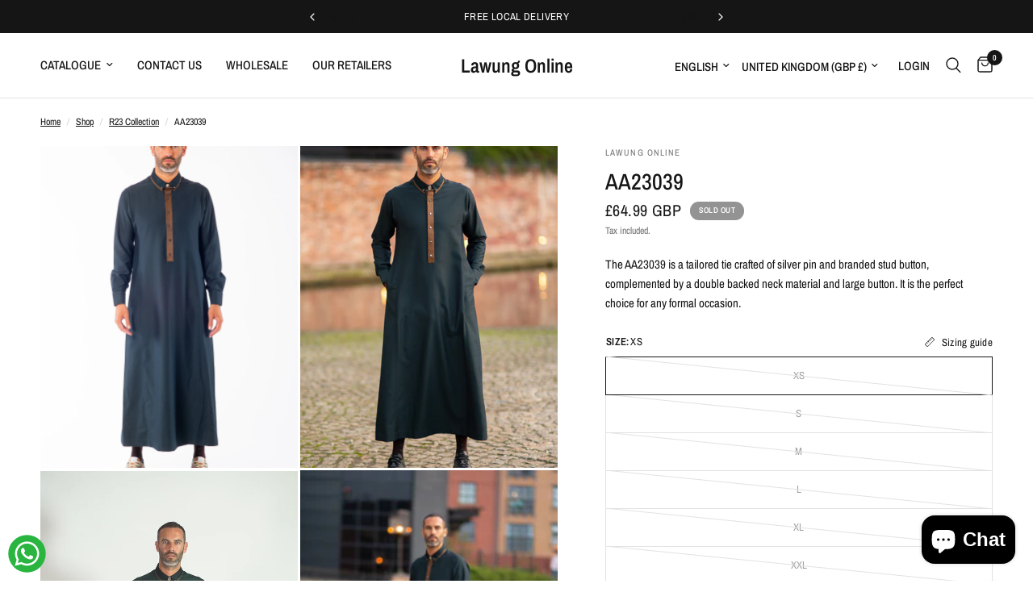

--- FILE ---
content_type: text/css
request_url: https://www.lawungonline.com/cdn/shop/t/25/assets/background-video.css?v=98624241443150120711768835566
body_size: -23
content:
.video-lightbox-modal{transition:all .25s cubic-bezier(.104,.204,.492,1)}.background-video{position:relative;display:flex;align-items:center;text-align:center;overflow:hidden}.background-video__fallback-img,.background-video__iframe,.background-video__overlay{position:absolute;top:0;left:0;right:0;bottom:0;pointer-events:none}.background-video__fallback-img{z-index:-1}.background-video__fallback-img img{width:100%;height:100%;object-fit:cover}.background-video__iframe{z-index:0}.background-video__iframe>video{width:100%;height:100%;object-fit:cover;z-index:1}.background-video__iframe iframe{position:absolute;z-index:1;width:300%;height:100%;left:-100%}@media only screen and (min-width: 768px){.background-video__iframe iframe{width:200%;height:200%;left:-50%;top:-50%}}@media only screen and (min-width: 1068px){.background-video__iframe iframe{width:100%;height:300%;left:0;top:-100%}}.background-video__overlay{z-index:3;background:rgba(var(--color-overlay-rgb),var(--overlay-opacity))}.background-video__content-wrap{display:flex;padding:0 15px;width:100%;position:relative;z-index:5}@media only screen and (min-width: 768px){.background-video__content-wrap{padding:0 40px}}.background-video__content{max-width:600px;margin:0 auto;color:#fff}.background-video__content .h1{color:#fff}.video-lightbox-modal{box-sizing:border-box;opacity:0;position:fixed;visibility:hidden;z-index:-1;margin:0 auto;top:0;left:0;width:100%;padding:70px 30px;background:rgba(var(--color-overlay-rgb),.7);-webkit-backdrop-filter:blur(3px);backdrop-filter:blur(3px);height:100%}.video-lightbox-modal[open]{opacity:1;visibility:visible;z-index:101}.video-lightbox-modal[open] .video-lightbox-modal__content{display:flex}.video-lightbox-modal__opener{display:inline-block;margin-top:20px}.video-lightbox-modal__button{display:flex;margin:0 auto;align-items:center;justify-content:center;cursor:pointer;color:#fff;border:1px solid #fff;border-radius:50%;width:80px;height:80px}.video-lightbox-modal__button svg{width:24px;height:auto;margin-left:2px;pointer-events:none}.video-lightbox-modal__button span{font-size:.8125rem;letter-spacing:.2em;font-weight:700}.video-lightbox-modal__button.no-js{display:none}.no-js .video-lightbox-modal__button.no-js{display:inline-flex}.video-lightbox-modal__toggle{width:26px;height:26px;border:1px solid var(--color-accent);background:#fff;border-radius:50%;display:flex;align-items:center;justify-content:center;position:absolute;top:-36px;right:0}.video-lightbox-modal__toggle svg{width:12px;height:12px}.video-lightbox-modal__content{max-height:none;max-width:clamp(300px,90vw,800px);margin:0 auto;left:50%;transform:translate3d(-50%,-50%,0);width:100%;position:absolute;top:50%;display:none;flex-direction:column;background:var(--color-accent)}.video-lightbox-modal__content-info{position:relative;padding-bottom:56.25%}.video-lightbox-modal__content-info iframe,.video-lightbox-modal__content-info video{position:absolute;width:100%;height:100%;border:0;left:0}
/*# sourceMappingURL=/cdn/shop/t/25/assets/background-video.css.map?v=98624241443150120711768835566 */
